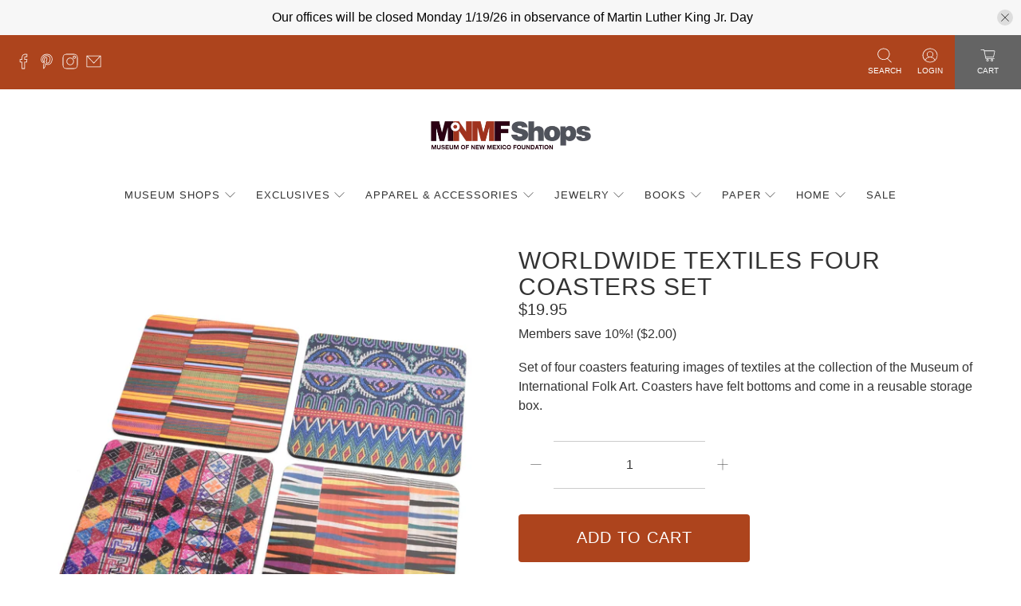

--- FILE ---
content_type: text/javascript; charset=utf-8
request_url: https://shopmuseum.org/products/worldwide-textiles-four-coasters-set.js
body_size: 161
content:
{"id":6887193542840,"title":"Worldwide Textiles Four Coasters Set","handle":"worldwide-textiles-four-coasters-set","description":"\u003cspan\u003eSet of four coasters featuring images of textiles at the collection of the Museum of International Folk Art. Coasters have felt bottoms and come in a reusable storage box.\u003c\/span\u003e","published_at":"2021-09-09T11:24:05-06:00","created_at":"2021-09-09T11:22:37-06:00","vendor":"Museum Store Products","type":"Decor","tags":["Home Decor","Museum Exclusives","Museum of International Folk Art"],"price":1995,"price_min":1995,"price_max":1995,"available":true,"price_varies":false,"compare_at_price":null,"compare_at_price_min":0,"compare_at_price_max":0,"compare_at_price_varies":false,"variants":[{"id":40475711111352,"title":"Default Title","option1":"Default Title","option2":null,"option3":null,"sku":"60540","requires_shipping":true,"taxable":false,"featured_image":null,"available":true,"name":"Worldwide Textiles Four Coasters Set","public_title":null,"options":["Default Title"],"price":1995,"weight":113,"compare_at_price":null,"inventory_management":"shopify","barcode":"","requires_selling_plan":false,"selling_plan_allocations":[]}],"images":["\/\/cdn.shopify.com\/s\/files\/1\/0021\/9512\/8390\/products\/60540-web.jpg?v=1631208218"],"featured_image":"\/\/cdn.shopify.com\/s\/files\/1\/0021\/9512\/8390\/products\/60540-web.jpg?v=1631208218","options":[{"name":"Title","position":1,"values":["Default Title"]}],"url":"\/products\/worldwide-textiles-four-coasters-set","media":[{"alt":null,"id":24332450267320,"position":1,"preview_image":{"aspect_ratio":1.0,"height":1200,"width":1200,"src":"https:\/\/cdn.shopify.com\/s\/files\/1\/0021\/9512\/8390\/products\/60540-web.jpg?v=1631208218"},"aspect_ratio":1.0,"height":1200,"media_type":"image","src":"https:\/\/cdn.shopify.com\/s\/files\/1\/0021\/9512\/8390\/products\/60540-web.jpg?v=1631208218","width":1200}],"requires_selling_plan":false,"selling_plan_groups":[]}